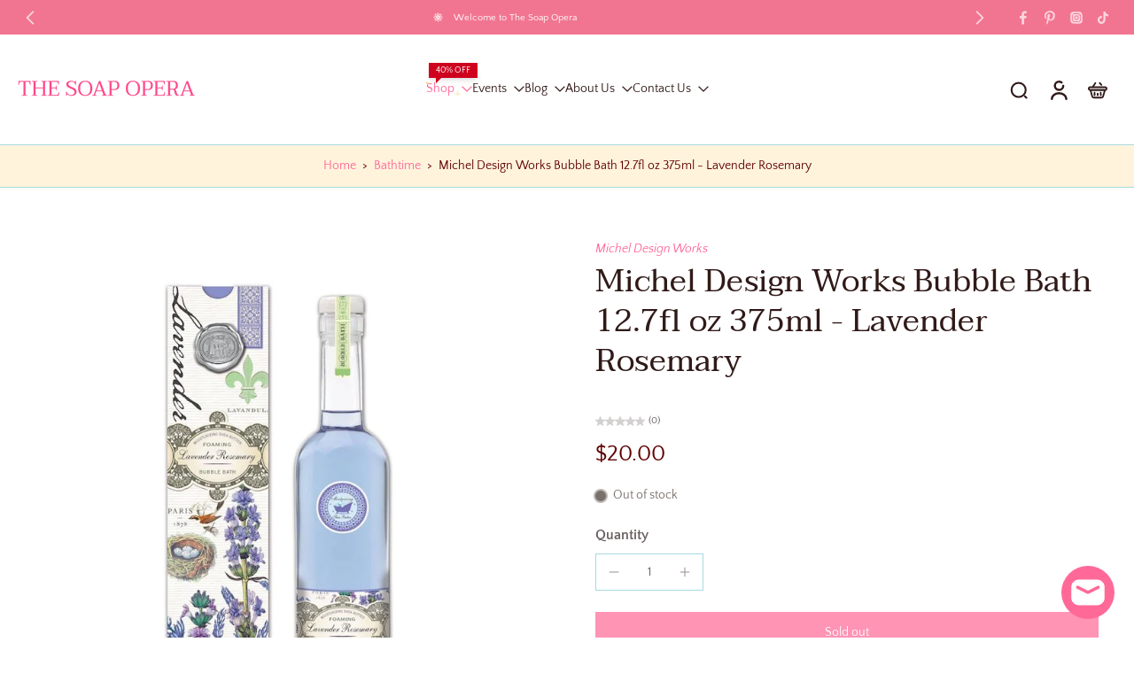

--- FILE ---
content_type: text/html; charset=utf-8
request_url: https://www.thesoapopera.com/variants/34235172814980/?section_id=pickup-availability
body_size: 1344
content:
<div id="shopify-section-pickup-availability" class="shopify-section"><div class="x-container-pickup-availability" x-data="{show: false}" x-show="$store.xStoreSelector?.canShowProductPage('5070643200132', [261760548996, 193079771268, 193079836804])"><div 
      x-data='{ 
        storeAvailabilites: {"319 State Street": false
},
        pickupLocation: ["319 State Street"
]
      }'
    >
      <!-- Availability summary -->
      <div 
        class="inline-flex" 
        x-show="! $store.xStoreSelector?.enabled || ! pickupLocation.includes($store.xStoreSelector?.getStore())"
      ><span class="w-6 h-6 inline-block mr-2 rtl:ml-2 rtl:mr-0"><svg version="1.0" xmlns="http://www.w3.org/2000/svg" viewBox="0 0 256.000000 256.000000" preserveAspectRatio="xMidYMid meet">
    <g transform="translate(0.000000,256.000000) scale(0.100000,-0.100000)" fill="#DE3618" stroke="none">
      <path d="M610 2023 c-28 -10 -69 -56 -75 -83 -3 -14 -1 -40 5 -56 6 -16 140 -158 298 -316 l286 -288 -291 -292 c-223 -225 -292 -300 -298 -325 -15 -71 57 -143 128 -128 25 6 100 75 325 298 l292 291 288 -286 c158 -158 300 -292 316 -298 39 -15 78 -5 109 28 32 34 41 70 27 107 -6 17 -138 157 -298 318 l-287 287 287 288 c158 158 292 300 298 316 15 39 5 78 -28 109 -34 32 -70 41 -107 27 -17 -6 -157 -138 -317 -298 l-288 -287 -287 287 c-159 158 -301 292 -316 297 -30 12 -44 13 -67 4z"/>
    </g>
  </svg>
</span><div><p>
              Pickup currently unavailable at <span class="color-foreground">319 State Street</span>
            </p></div>
      </div>

      <div 
        class="inline-flex" 
        x-show="$store.xStoreSelector?.enabled && pickupLocation.includes($store.xStoreSelector?.getStore())"
      >
        <span x-cloak x-show="$store.xStoreSelector?.checkAvailability(storeAvailabilites)" class="w-6 h-6 inline-block mr-2 rtl:ml-2 rtl:mr-0"><svg version="1.0" xmlns="http://www.w3.org/2000/svg" viewBox="0 0 256 256" preserveAspectRatio="xMidYMid meet">
    <g transform="translate(0,0) scale(0.1,0.1)" fill="currentColor" stroke="none">
      <path d="M540 1280 l160 -160 360 360 760 -760 160 160 -920 920 -520 -520z"/>
    </g>
  </svg>
</span>
        <span x-cloak x-show="! $store.xStoreSelector?.checkAvailability(storeAvailabilites)" class="w-6 h-6 inline-block mr-2 rtl:ml-2 rtl:mr-0"><svg version="1.0" xmlns="http://www.w3.org/2000/svg" viewBox="0 0 256.000000 256.000000" preserveAspectRatio="xMidYMid meet">
    <g transform="translate(0.000000,256.000000) scale(0.100000,-0.100000)" fill="#DE3618" stroke="none">
      <path d="M610 2023 c-28 -10 -69 -56 -75 -83 -3 -14 -1 -40 5 -56 6 -16 140 -158 298 -316 l286 -288 -291 -292 c-223 -225 -292 -300 -298 -325 -15 -71 57 -143 128 -128 25 6 100 75 325 298 l292 291 288 -286 c158 -158 300 -292 316 -298 39 -15 78 -5 109 28 32 34 41 70 27 107 -6 17 -138 157 -298 318 l-287 287 287 288 c158 158 292 300 298 316 15 39 5 78 -28 109 -34 32 -70 41 -107 27 -17 -6 -157 -138 -317 -298 l-288 -287 -287 287 c-159 158 -301 292 -316 297 -30 12 -44 13 -67 4z"/>
    </g>
  </svg>
</span>
        <div>
          
          <p x-show="$store.xStoreSelector?.checkAvailability(storeAvailabilites)">
            Pickup available at <span class="color-foreground">
            <span x-text="$store.xStoreSelector?.getStoreText()"></span>
          </span>
          </p>
          <p x-cloak x-show="! $store.xStoreSelector?.checkAvailability(storeAvailabilites)">
            Pickup currently unavailable at <span class="color-foreground">
            <span x-text="$store.xStoreSelector?.getStoreText()"></span>
          </span>
          </p><p x-cloak x-show='$store.xStoreSelector?.checkAvailability(storeAvailabilites) && $store.xStoreSelector?.getStore() === "319 State Street"'>
              Usually ready in 2-4 days
            </p>
          
        </div>
      </div>
    </div>
    <!-- Availability modal -->
    <template x-teleport="body">
      <div id="PickupPopup" x-show="show" class="fixed z-[60] left-0 top-0 right-0 bottom-0 bg-[#acacac] bg-opacity-30 flex justify-end">
        <div class="h-auto w-full md:w-96 mt-24 relative bg-[rgba(var(--background-color))] md:mt-0" x-show="show" x-cloak 
          @click.away="show = false; $store.xPopup.open = false"
          x-transition:enter="transition-all ease-in-out duration-500"
          x-transition:enter-start="opacity-0 transform translate-y-1/3 md:translate-x-1/3 md:translate-y-0"
          x-transition:enter-end="opacity-100 transform translate-y-0 md:translate-x-0 md:translate-y-0"
          x-transition:leave="transition-all ease-in-out duration-500"
          x-transition:leave-end="opacity-0 transform translate-y-1/3 md:translate-x-1/3 md:translate-y-0"
          x-intersect.full="$store.xModal.focus('PickupPopup', 'ClosePickup')"
          @keyup.escape="$store.xModal.removeFocus(); show = false; $store.xPopup.open = false"
        >
          <div class="ml-10 mr-10 pt-9 pb-5 border-b border-solid">
            <button id="ClosePickup" class="icon-close-container w-fit rounded-full group-close-btn absolute right-2 rtl:left-2 rtl:right-auto top-2 cursor-pointer" @click.prevent="show = false; $store.xPopup.close(); $store.xModal.removeFocus();">
              <svg class="icon-close-animation" width="100%" height="100%" viewBox="0 0 10 10" fill="none" xmlns="http://www.w3.org/2000/svg">
    <path d="M1 9L5 5M5 5L9 1M5 5L1 1M5 5L9 9" stroke="currentColor" stroke-width="1" stroke-linecap="round" stroke-linejoin="round"/>
  </svg>

            </button>
            <p class="leading-tight p-break-words font-medium md:text-[0.9625rem] text-[0.875rem]">Michel Design Works Bubble Bath 12.7fl oz 375ml - Lavender Rosemary</p></div>
          <ul class="ml-10 pr-10 max-h-[67vh] md:max-h-[82vh] overflow-y-auto scrollbar-body" role="list"><li class="border-b border-solid py-5">
                <p class="mb-4 font-semibold text-[0.7875rem] md:text-[0.875rem]">
                  319 State Street
                </p>
                <div class="flex mb-3"><span class="w-6 h-6 inline-block mr-2 rtl:ml-2 rtl:mr-0"><svg version="1.0" xmlns="http://www.w3.org/2000/svg" viewBox="0 0 256.000000 256.000000" preserveAspectRatio="xMidYMid meet">
    <g transform="translate(0.000000,256.000000) scale(0.100000,-0.100000)" fill="#DE3618" stroke="none">
      <path d="M610 2023 c-28 -10 -69 -56 -75 -83 -3 -14 -1 -40 5 -56 6 -16 140 -158 298 -316 l286 -288 -291 -292 c-223 -225 -292 -300 -298 -325 -15 -71 57 -143 128 -128 25 6 100 75 325 298 l292 291 288 -286 c158 -158 300 -292 316 -298 39 -15 78 -5 109 28 32 34 41 70 27 107 -6 17 -138 157 -298 318 l-287 287 287 288 c158 158 292 300 298 316 15 39 5 78 -28 109 -34 32 -70 41 -107 27 -17 -6 -157 -138 -317 -298 l-288 -287 -287 287 c-159 158 -301 292 -316 297 -30 12 -44 13 -67 4z"/>
    </g>
  </svg>
</span> Pickup unavailable
</div><address class="not-italic">
                  <p>319 State Street<br>Madison WI 53703<br>United States</p>
                </address><p>
                    6082514051<br>
                  </p></li></ul>
        </div>
      </div>
    </template></div>
</div>

--- FILE ---
content_type: text/javascript
request_url: https://www.thesoapopera.com/cdn/shop/t/31/assets/product-sibling.js?v=178529026483279493391766176566
body_size: -188
content:
window.Eurus.loadedScript.has("product-sibling.js")||(window.Eurus.loadedScript.add("product-sibling.js"),requestAnimationFrame(()=>{document.addEventListener("alpine:init",()=>{Alpine.data("xProductSibling",(sectionId,isProductPage,redirect)=>({cachedResults:[],updateProductInfo(url){if(redirect){window.location.href=url;return}const link=isProductPage?`${url}`:`${url}?section_id=${sectionId}`;if(this.cachedResults[link]){const html=this.cachedResults[link];this._handleSwapProduct(html)}else fetch(link).then(response=>response.text()).then(responseText=>{const html=new DOMParser().parseFromString(responseText,"text/html");this._updateTitle(html),this._handleSwapProduct(html),this._updateFbtContainer(html),this.cachedResults[link]=html});this._updateURL(url)},changeSelectOption(event){const targetUrl=event.target.selectedOptions[0].dataset.productUrl;this.updateProductInfo(targetUrl)},_updateURL(url){isProductPage&&window.history.replaceState({},"",`${url}`)},_updateTitle(html){if(!isProductPage)return;document.querySelector("head title").textContent=html.querySelector(".product-title").textContent;const destination=document.querySelector("#breadcrumbs--"+sectionId),source=html.querySelector("#breadcrumbs--"+sectionId);source&&destination&&(destination.innerHTML=source.innerHTML)},_updateFbtContainer(html){if(!isProductPage)return;const destination=document.querySelector("#popup-fbt-"+sectionId),source=html.querySelector("#popup-fbt-"+sectionId);source&&destination&&(destination.outerHTML=source.outerHTML)},_handleSwapProduct(html){const destination=isProductPage?document.querySelector(".main-product"):document.querySelector(".x-product-"+sectionId),source=isProductPage?html.querySelector(".main-product"):html.querySelector(".x-product-"+sectionId);source&&destination&&(destination.innerHTML=source.innerHTML)}}))})}));
//# sourceMappingURL=/cdn/shop/t/31/assets/product-sibling.js.map?v=178529026483279493391766176566
